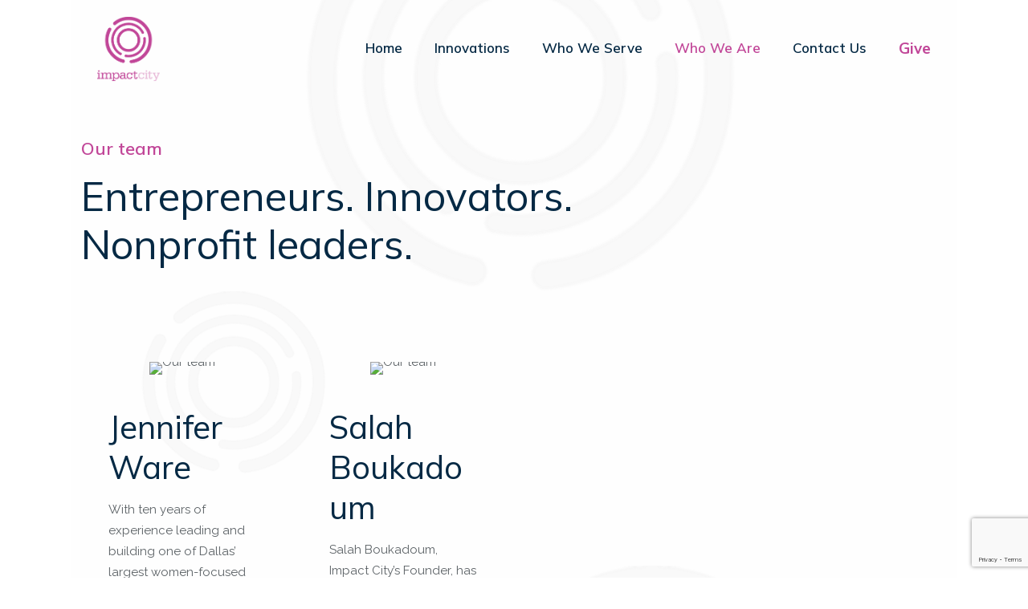

--- FILE ---
content_type: text/html; charset=utf-8
request_url: https://www.google.com/recaptcha/api2/anchor?ar=1&k=6Lfiq88ZAAAAAKiSTQOvUgSlunkAoup6rJtzKu5r&co=aHR0cHM6Ly93d3cudGhlaW1wYWN0Y2l0eS5jb206NDQz&hl=en&v=PoyoqOPhxBO7pBk68S4YbpHZ&size=invisible&anchor-ms=20000&execute-ms=30000&cb=ejd9vw24lyz
body_size: 48975
content:
<!DOCTYPE HTML><html dir="ltr" lang="en"><head><meta http-equiv="Content-Type" content="text/html; charset=UTF-8">
<meta http-equiv="X-UA-Compatible" content="IE=edge">
<title>reCAPTCHA</title>
<style type="text/css">
/* cyrillic-ext */
@font-face {
  font-family: 'Roboto';
  font-style: normal;
  font-weight: 400;
  font-stretch: 100%;
  src: url(//fonts.gstatic.com/s/roboto/v48/KFO7CnqEu92Fr1ME7kSn66aGLdTylUAMa3GUBHMdazTgWw.woff2) format('woff2');
  unicode-range: U+0460-052F, U+1C80-1C8A, U+20B4, U+2DE0-2DFF, U+A640-A69F, U+FE2E-FE2F;
}
/* cyrillic */
@font-face {
  font-family: 'Roboto';
  font-style: normal;
  font-weight: 400;
  font-stretch: 100%;
  src: url(//fonts.gstatic.com/s/roboto/v48/KFO7CnqEu92Fr1ME7kSn66aGLdTylUAMa3iUBHMdazTgWw.woff2) format('woff2');
  unicode-range: U+0301, U+0400-045F, U+0490-0491, U+04B0-04B1, U+2116;
}
/* greek-ext */
@font-face {
  font-family: 'Roboto';
  font-style: normal;
  font-weight: 400;
  font-stretch: 100%;
  src: url(//fonts.gstatic.com/s/roboto/v48/KFO7CnqEu92Fr1ME7kSn66aGLdTylUAMa3CUBHMdazTgWw.woff2) format('woff2');
  unicode-range: U+1F00-1FFF;
}
/* greek */
@font-face {
  font-family: 'Roboto';
  font-style: normal;
  font-weight: 400;
  font-stretch: 100%;
  src: url(//fonts.gstatic.com/s/roboto/v48/KFO7CnqEu92Fr1ME7kSn66aGLdTylUAMa3-UBHMdazTgWw.woff2) format('woff2');
  unicode-range: U+0370-0377, U+037A-037F, U+0384-038A, U+038C, U+038E-03A1, U+03A3-03FF;
}
/* math */
@font-face {
  font-family: 'Roboto';
  font-style: normal;
  font-weight: 400;
  font-stretch: 100%;
  src: url(//fonts.gstatic.com/s/roboto/v48/KFO7CnqEu92Fr1ME7kSn66aGLdTylUAMawCUBHMdazTgWw.woff2) format('woff2');
  unicode-range: U+0302-0303, U+0305, U+0307-0308, U+0310, U+0312, U+0315, U+031A, U+0326-0327, U+032C, U+032F-0330, U+0332-0333, U+0338, U+033A, U+0346, U+034D, U+0391-03A1, U+03A3-03A9, U+03B1-03C9, U+03D1, U+03D5-03D6, U+03F0-03F1, U+03F4-03F5, U+2016-2017, U+2034-2038, U+203C, U+2040, U+2043, U+2047, U+2050, U+2057, U+205F, U+2070-2071, U+2074-208E, U+2090-209C, U+20D0-20DC, U+20E1, U+20E5-20EF, U+2100-2112, U+2114-2115, U+2117-2121, U+2123-214F, U+2190, U+2192, U+2194-21AE, U+21B0-21E5, U+21F1-21F2, U+21F4-2211, U+2213-2214, U+2216-22FF, U+2308-230B, U+2310, U+2319, U+231C-2321, U+2336-237A, U+237C, U+2395, U+239B-23B7, U+23D0, U+23DC-23E1, U+2474-2475, U+25AF, U+25B3, U+25B7, U+25BD, U+25C1, U+25CA, U+25CC, U+25FB, U+266D-266F, U+27C0-27FF, U+2900-2AFF, U+2B0E-2B11, U+2B30-2B4C, U+2BFE, U+3030, U+FF5B, U+FF5D, U+1D400-1D7FF, U+1EE00-1EEFF;
}
/* symbols */
@font-face {
  font-family: 'Roboto';
  font-style: normal;
  font-weight: 400;
  font-stretch: 100%;
  src: url(//fonts.gstatic.com/s/roboto/v48/KFO7CnqEu92Fr1ME7kSn66aGLdTylUAMaxKUBHMdazTgWw.woff2) format('woff2');
  unicode-range: U+0001-000C, U+000E-001F, U+007F-009F, U+20DD-20E0, U+20E2-20E4, U+2150-218F, U+2190, U+2192, U+2194-2199, U+21AF, U+21E6-21F0, U+21F3, U+2218-2219, U+2299, U+22C4-22C6, U+2300-243F, U+2440-244A, U+2460-24FF, U+25A0-27BF, U+2800-28FF, U+2921-2922, U+2981, U+29BF, U+29EB, U+2B00-2BFF, U+4DC0-4DFF, U+FFF9-FFFB, U+10140-1018E, U+10190-1019C, U+101A0, U+101D0-101FD, U+102E0-102FB, U+10E60-10E7E, U+1D2C0-1D2D3, U+1D2E0-1D37F, U+1F000-1F0FF, U+1F100-1F1AD, U+1F1E6-1F1FF, U+1F30D-1F30F, U+1F315, U+1F31C, U+1F31E, U+1F320-1F32C, U+1F336, U+1F378, U+1F37D, U+1F382, U+1F393-1F39F, U+1F3A7-1F3A8, U+1F3AC-1F3AF, U+1F3C2, U+1F3C4-1F3C6, U+1F3CA-1F3CE, U+1F3D4-1F3E0, U+1F3ED, U+1F3F1-1F3F3, U+1F3F5-1F3F7, U+1F408, U+1F415, U+1F41F, U+1F426, U+1F43F, U+1F441-1F442, U+1F444, U+1F446-1F449, U+1F44C-1F44E, U+1F453, U+1F46A, U+1F47D, U+1F4A3, U+1F4B0, U+1F4B3, U+1F4B9, U+1F4BB, U+1F4BF, U+1F4C8-1F4CB, U+1F4D6, U+1F4DA, U+1F4DF, U+1F4E3-1F4E6, U+1F4EA-1F4ED, U+1F4F7, U+1F4F9-1F4FB, U+1F4FD-1F4FE, U+1F503, U+1F507-1F50B, U+1F50D, U+1F512-1F513, U+1F53E-1F54A, U+1F54F-1F5FA, U+1F610, U+1F650-1F67F, U+1F687, U+1F68D, U+1F691, U+1F694, U+1F698, U+1F6AD, U+1F6B2, U+1F6B9-1F6BA, U+1F6BC, U+1F6C6-1F6CF, U+1F6D3-1F6D7, U+1F6E0-1F6EA, U+1F6F0-1F6F3, U+1F6F7-1F6FC, U+1F700-1F7FF, U+1F800-1F80B, U+1F810-1F847, U+1F850-1F859, U+1F860-1F887, U+1F890-1F8AD, U+1F8B0-1F8BB, U+1F8C0-1F8C1, U+1F900-1F90B, U+1F93B, U+1F946, U+1F984, U+1F996, U+1F9E9, U+1FA00-1FA6F, U+1FA70-1FA7C, U+1FA80-1FA89, U+1FA8F-1FAC6, U+1FACE-1FADC, U+1FADF-1FAE9, U+1FAF0-1FAF8, U+1FB00-1FBFF;
}
/* vietnamese */
@font-face {
  font-family: 'Roboto';
  font-style: normal;
  font-weight: 400;
  font-stretch: 100%;
  src: url(//fonts.gstatic.com/s/roboto/v48/KFO7CnqEu92Fr1ME7kSn66aGLdTylUAMa3OUBHMdazTgWw.woff2) format('woff2');
  unicode-range: U+0102-0103, U+0110-0111, U+0128-0129, U+0168-0169, U+01A0-01A1, U+01AF-01B0, U+0300-0301, U+0303-0304, U+0308-0309, U+0323, U+0329, U+1EA0-1EF9, U+20AB;
}
/* latin-ext */
@font-face {
  font-family: 'Roboto';
  font-style: normal;
  font-weight: 400;
  font-stretch: 100%;
  src: url(//fonts.gstatic.com/s/roboto/v48/KFO7CnqEu92Fr1ME7kSn66aGLdTylUAMa3KUBHMdazTgWw.woff2) format('woff2');
  unicode-range: U+0100-02BA, U+02BD-02C5, U+02C7-02CC, U+02CE-02D7, U+02DD-02FF, U+0304, U+0308, U+0329, U+1D00-1DBF, U+1E00-1E9F, U+1EF2-1EFF, U+2020, U+20A0-20AB, U+20AD-20C0, U+2113, U+2C60-2C7F, U+A720-A7FF;
}
/* latin */
@font-face {
  font-family: 'Roboto';
  font-style: normal;
  font-weight: 400;
  font-stretch: 100%;
  src: url(//fonts.gstatic.com/s/roboto/v48/KFO7CnqEu92Fr1ME7kSn66aGLdTylUAMa3yUBHMdazQ.woff2) format('woff2');
  unicode-range: U+0000-00FF, U+0131, U+0152-0153, U+02BB-02BC, U+02C6, U+02DA, U+02DC, U+0304, U+0308, U+0329, U+2000-206F, U+20AC, U+2122, U+2191, U+2193, U+2212, U+2215, U+FEFF, U+FFFD;
}
/* cyrillic-ext */
@font-face {
  font-family: 'Roboto';
  font-style: normal;
  font-weight: 500;
  font-stretch: 100%;
  src: url(//fonts.gstatic.com/s/roboto/v48/KFO7CnqEu92Fr1ME7kSn66aGLdTylUAMa3GUBHMdazTgWw.woff2) format('woff2');
  unicode-range: U+0460-052F, U+1C80-1C8A, U+20B4, U+2DE0-2DFF, U+A640-A69F, U+FE2E-FE2F;
}
/* cyrillic */
@font-face {
  font-family: 'Roboto';
  font-style: normal;
  font-weight: 500;
  font-stretch: 100%;
  src: url(//fonts.gstatic.com/s/roboto/v48/KFO7CnqEu92Fr1ME7kSn66aGLdTylUAMa3iUBHMdazTgWw.woff2) format('woff2');
  unicode-range: U+0301, U+0400-045F, U+0490-0491, U+04B0-04B1, U+2116;
}
/* greek-ext */
@font-face {
  font-family: 'Roboto';
  font-style: normal;
  font-weight: 500;
  font-stretch: 100%;
  src: url(//fonts.gstatic.com/s/roboto/v48/KFO7CnqEu92Fr1ME7kSn66aGLdTylUAMa3CUBHMdazTgWw.woff2) format('woff2');
  unicode-range: U+1F00-1FFF;
}
/* greek */
@font-face {
  font-family: 'Roboto';
  font-style: normal;
  font-weight: 500;
  font-stretch: 100%;
  src: url(//fonts.gstatic.com/s/roboto/v48/KFO7CnqEu92Fr1ME7kSn66aGLdTylUAMa3-UBHMdazTgWw.woff2) format('woff2');
  unicode-range: U+0370-0377, U+037A-037F, U+0384-038A, U+038C, U+038E-03A1, U+03A3-03FF;
}
/* math */
@font-face {
  font-family: 'Roboto';
  font-style: normal;
  font-weight: 500;
  font-stretch: 100%;
  src: url(//fonts.gstatic.com/s/roboto/v48/KFO7CnqEu92Fr1ME7kSn66aGLdTylUAMawCUBHMdazTgWw.woff2) format('woff2');
  unicode-range: U+0302-0303, U+0305, U+0307-0308, U+0310, U+0312, U+0315, U+031A, U+0326-0327, U+032C, U+032F-0330, U+0332-0333, U+0338, U+033A, U+0346, U+034D, U+0391-03A1, U+03A3-03A9, U+03B1-03C9, U+03D1, U+03D5-03D6, U+03F0-03F1, U+03F4-03F5, U+2016-2017, U+2034-2038, U+203C, U+2040, U+2043, U+2047, U+2050, U+2057, U+205F, U+2070-2071, U+2074-208E, U+2090-209C, U+20D0-20DC, U+20E1, U+20E5-20EF, U+2100-2112, U+2114-2115, U+2117-2121, U+2123-214F, U+2190, U+2192, U+2194-21AE, U+21B0-21E5, U+21F1-21F2, U+21F4-2211, U+2213-2214, U+2216-22FF, U+2308-230B, U+2310, U+2319, U+231C-2321, U+2336-237A, U+237C, U+2395, U+239B-23B7, U+23D0, U+23DC-23E1, U+2474-2475, U+25AF, U+25B3, U+25B7, U+25BD, U+25C1, U+25CA, U+25CC, U+25FB, U+266D-266F, U+27C0-27FF, U+2900-2AFF, U+2B0E-2B11, U+2B30-2B4C, U+2BFE, U+3030, U+FF5B, U+FF5D, U+1D400-1D7FF, U+1EE00-1EEFF;
}
/* symbols */
@font-face {
  font-family: 'Roboto';
  font-style: normal;
  font-weight: 500;
  font-stretch: 100%;
  src: url(//fonts.gstatic.com/s/roboto/v48/KFO7CnqEu92Fr1ME7kSn66aGLdTylUAMaxKUBHMdazTgWw.woff2) format('woff2');
  unicode-range: U+0001-000C, U+000E-001F, U+007F-009F, U+20DD-20E0, U+20E2-20E4, U+2150-218F, U+2190, U+2192, U+2194-2199, U+21AF, U+21E6-21F0, U+21F3, U+2218-2219, U+2299, U+22C4-22C6, U+2300-243F, U+2440-244A, U+2460-24FF, U+25A0-27BF, U+2800-28FF, U+2921-2922, U+2981, U+29BF, U+29EB, U+2B00-2BFF, U+4DC0-4DFF, U+FFF9-FFFB, U+10140-1018E, U+10190-1019C, U+101A0, U+101D0-101FD, U+102E0-102FB, U+10E60-10E7E, U+1D2C0-1D2D3, U+1D2E0-1D37F, U+1F000-1F0FF, U+1F100-1F1AD, U+1F1E6-1F1FF, U+1F30D-1F30F, U+1F315, U+1F31C, U+1F31E, U+1F320-1F32C, U+1F336, U+1F378, U+1F37D, U+1F382, U+1F393-1F39F, U+1F3A7-1F3A8, U+1F3AC-1F3AF, U+1F3C2, U+1F3C4-1F3C6, U+1F3CA-1F3CE, U+1F3D4-1F3E0, U+1F3ED, U+1F3F1-1F3F3, U+1F3F5-1F3F7, U+1F408, U+1F415, U+1F41F, U+1F426, U+1F43F, U+1F441-1F442, U+1F444, U+1F446-1F449, U+1F44C-1F44E, U+1F453, U+1F46A, U+1F47D, U+1F4A3, U+1F4B0, U+1F4B3, U+1F4B9, U+1F4BB, U+1F4BF, U+1F4C8-1F4CB, U+1F4D6, U+1F4DA, U+1F4DF, U+1F4E3-1F4E6, U+1F4EA-1F4ED, U+1F4F7, U+1F4F9-1F4FB, U+1F4FD-1F4FE, U+1F503, U+1F507-1F50B, U+1F50D, U+1F512-1F513, U+1F53E-1F54A, U+1F54F-1F5FA, U+1F610, U+1F650-1F67F, U+1F687, U+1F68D, U+1F691, U+1F694, U+1F698, U+1F6AD, U+1F6B2, U+1F6B9-1F6BA, U+1F6BC, U+1F6C6-1F6CF, U+1F6D3-1F6D7, U+1F6E0-1F6EA, U+1F6F0-1F6F3, U+1F6F7-1F6FC, U+1F700-1F7FF, U+1F800-1F80B, U+1F810-1F847, U+1F850-1F859, U+1F860-1F887, U+1F890-1F8AD, U+1F8B0-1F8BB, U+1F8C0-1F8C1, U+1F900-1F90B, U+1F93B, U+1F946, U+1F984, U+1F996, U+1F9E9, U+1FA00-1FA6F, U+1FA70-1FA7C, U+1FA80-1FA89, U+1FA8F-1FAC6, U+1FACE-1FADC, U+1FADF-1FAE9, U+1FAF0-1FAF8, U+1FB00-1FBFF;
}
/* vietnamese */
@font-face {
  font-family: 'Roboto';
  font-style: normal;
  font-weight: 500;
  font-stretch: 100%;
  src: url(//fonts.gstatic.com/s/roboto/v48/KFO7CnqEu92Fr1ME7kSn66aGLdTylUAMa3OUBHMdazTgWw.woff2) format('woff2');
  unicode-range: U+0102-0103, U+0110-0111, U+0128-0129, U+0168-0169, U+01A0-01A1, U+01AF-01B0, U+0300-0301, U+0303-0304, U+0308-0309, U+0323, U+0329, U+1EA0-1EF9, U+20AB;
}
/* latin-ext */
@font-face {
  font-family: 'Roboto';
  font-style: normal;
  font-weight: 500;
  font-stretch: 100%;
  src: url(//fonts.gstatic.com/s/roboto/v48/KFO7CnqEu92Fr1ME7kSn66aGLdTylUAMa3KUBHMdazTgWw.woff2) format('woff2');
  unicode-range: U+0100-02BA, U+02BD-02C5, U+02C7-02CC, U+02CE-02D7, U+02DD-02FF, U+0304, U+0308, U+0329, U+1D00-1DBF, U+1E00-1E9F, U+1EF2-1EFF, U+2020, U+20A0-20AB, U+20AD-20C0, U+2113, U+2C60-2C7F, U+A720-A7FF;
}
/* latin */
@font-face {
  font-family: 'Roboto';
  font-style: normal;
  font-weight: 500;
  font-stretch: 100%;
  src: url(//fonts.gstatic.com/s/roboto/v48/KFO7CnqEu92Fr1ME7kSn66aGLdTylUAMa3yUBHMdazQ.woff2) format('woff2');
  unicode-range: U+0000-00FF, U+0131, U+0152-0153, U+02BB-02BC, U+02C6, U+02DA, U+02DC, U+0304, U+0308, U+0329, U+2000-206F, U+20AC, U+2122, U+2191, U+2193, U+2212, U+2215, U+FEFF, U+FFFD;
}
/* cyrillic-ext */
@font-face {
  font-family: 'Roboto';
  font-style: normal;
  font-weight: 900;
  font-stretch: 100%;
  src: url(//fonts.gstatic.com/s/roboto/v48/KFO7CnqEu92Fr1ME7kSn66aGLdTylUAMa3GUBHMdazTgWw.woff2) format('woff2');
  unicode-range: U+0460-052F, U+1C80-1C8A, U+20B4, U+2DE0-2DFF, U+A640-A69F, U+FE2E-FE2F;
}
/* cyrillic */
@font-face {
  font-family: 'Roboto';
  font-style: normal;
  font-weight: 900;
  font-stretch: 100%;
  src: url(//fonts.gstatic.com/s/roboto/v48/KFO7CnqEu92Fr1ME7kSn66aGLdTylUAMa3iUBHMdazTgWw.woff2) format('woff2');
  unicode-range: U+0301, U+0400-045F, U+0490-0491, U+04B0-04B1, U+2116;
}
/* greek-ext */
@font-face {
  font-family: 'Roboto';
  font-style: normal;
  font-weight: 900;
  font-stretch: 100%;
  src: url(//fonts.gstatic.com/s/roboto/v48/KFO7CnqEu92Fr1ME7kSn66aGLdTylUAMa3CUBHMdazTgWw.woff2) format('woff2');
  unicode-range: U+1F00-1FFF;
}
/* greek */
@font-face {
  font-family: 'Roboto';
  font-style: normal;
  font-weight: 900;
  font-stretch: 100%;
  src: url(//fonts.gstatic.com/s/roboto/v48/KFO7CnqEu92Fr1ME7kSn66aGLdTylUAMa3-UBHMdazTgWw.woff2) format('woff2');
  unicode-range: U+0370-0377, U+037A-037F, U+0384-038A, U+038C, U+038E-03A1, U+03A3-03FF;
}
/* math */
@font-face {
  font-family: 'Roboto';
  font-style: normal;
  font-weight: 900;
  font-stretch: 100%;
  src: url(//fonts.gstatic.com/s/roboto/v48/KFO7CnqEu92Fr1ME7kSn66aGLdTylUAMawCUBHMdazTgWw.woff2) format('woff2');
  unicode-range: U+0302-0303, U+0305, U+0307-0308, U+0310, U+0312, U+0315, U+031A, U+0326-0327, U+032C, U+032F-0330, U+0332-0333, U+0338, U+033A, U+0346, U+034D, U+0391-03A1, U+03A3-03A9, U+03B1-03C9, U+03D1, U+03D5-03D6, U+03F0-03F1, U+03F4-03F5, U+2016-2017, U+2034-2038, U+203C, U+2040, U+2043, U+2047, U+2050, U+2057, U+205F, U+2070-2071, U+2074-208E, U+2090-209C, U+20D0-20DC, U+20E1, U+20E5-20EF, U+2100-2112, U+2114-2115, U+2117-2121, U+2123-214F, U+2190, U+2192, U+2194-21AE, U+21B0-21E5, U+21F1-21F2, U+21F4-2211, U+2213-2214, U+2216-22FF, U+2308-230B, U+2310, U+2319, U+231C-2321, U+2336-237A, U+237C, U+2395, U+239B-23B7, U+23D0, U+23DC-23E1, U+2474-2475, U+25AF, U+25B3, U+25B7, U+25BD, U+25C1, U+25CA, U+25CC, U+25FB, U+266D-266F, U+27C0-27FF, U+2900-2AFF, U+2B0E-2B11, U+2B30-2B4C, U+2BFE, U+3030, U+FF5B, U+FF5D, U+1D400-1D7FF, U+1EE00-1EEFF;
}
/* symbols */
@font-face {
  font-family: 'Roboto';
  font-style: normal;
  font-weight: 900;
  font-stretch: 100%;
  src: url(//fonts.gstatic.com/s/roboto/v48/KFO7CnqEu92Fr1ME7kSn66aGLdTylUAMaxKUBHMdazTgWw.woff2) format('woff2');
  unicode-range: U+0001-000C, U+000E-001F, U+007F-009F, U+20DD-20E0, U+20E2-20E4, U+2150-218F, U+2190, U+2192, U+2194-2199, U+21AF, U+21E6-21F0, U+21F3, U+2218-2219, U+2299, U+22C4-22C6, U+2300-243F, U+2440-244A, U+2460-24FF, U+25A0-27BF, U+2800-28FF, U+2921-2922, U+2981, U+29BF, U+29EB, U+2B00-2BFF, U+4DC0-4DFF, U+FFF9-FFFB, U+10140-1018E, U+10190-1019C, U+101A0, U+101D0-101FD, U+102E0-102FB, U+10E60-10E7E, U+1D2C0-1D2D3, U+1D2E0-1D37F, U+1F000-1F0FF, U+1F100-1F1AD, U+1F1E6-1F1FF, U+1F30D-1F30F, U+1F315, U+1F31C, U+1F31E, U+1F320-1F32C, U+1F336, U+1F378, U+1F37D, U+1F382, U+1F393-1F39F, U+1F3A7-1F3A8, U+1F3AC-1F3AF, U+1F3C2, U+1F3C4-1F3C6, U+1F3CA-1F3CE, U+1F3D4-1F3E0, U+1F3ED, U+1F3F1-1F3F3, U+1F3F5-1F3F7, U+1F408, U+1F415, U+1F41F, U+1F426, U+1F43F, U+1F441-1F442, U+1F444, U+1F446-1F449, U+1F44C-1F44E, U+1F453, U+1F46A, U+1F47D, U+1F4A3, U+1F4B0, U+1F4B3, U+1F4B9, U+1F4BB, U+1F4BF, U+1F4C8-1F4CB, U+1F4D6, U+1F4DA, U+1F4DF, U+1F4E3-1F4E6, U+1F4EA-1F4ED, U+1F4F7, U+1F4F9-1F4FB, U+1F4FD-1F4FE, U+1F503, U+1F507-1F50B, U+1F50D, U+1F512-1F513, U+1F53E-1F54A, U+1F54F-1F5FA, U+1F610, U+1F650-1F67F, U+1F687, U+1F68D, U+1F691, U+1F694, U+1F698, U+1F6AD, U+1F6B2, U+1F6B9-1F6BA, U+1F6BC, U+1F6C6-1F6CF, U+1F6D3-1F6D7, U+1F6E0-1F6EA, U+1F6F0-1F6F3, U+1F6F7-1F6FC, U+1F700-1F7FF, U+1F800-1F80B, U+1F810-1F847, U+1F850-1F859, U+1F860-1F887, U+1F890-1F8AD, U+1F8B0-1F8BB, U+1F8C0-1F8C1, U+1F900-1F90B, U+1F93B, U+1F946, U+1F984, U+1F996, U+1F9E9, U+1FA00-1FA6F, U+1FA70-1FA7C, U+1FA80-1FA89, U+1FA8F-1FAC6, U+1FACE-1FADC, U+1FADF-1FAE9, U+1FAF0-1FAF8, U+1FB00-1FBFF;
}
/* vietnamese */
@font-face {
  font-family: 'Roboto';
  font-style: normal;
  font-weight: 900;
  font-stretch: 100%;
  src: url(//fonts.gstatic.com/s/roboto/v48/KFO7CnqEu92Fr1ME7kSn66aGLdTylUAMa3OUBHMdazTgWw.woff2) format('woff2');
  unicode-range: U+0102-0103, U+0110-0111, U+0128-0129, U+0168-0169, U+01A0-01A1, U+01AF-01B0, U+0300-0301, U+0303-0304, U+0308-0309, U+0323, U+0329, U+1EA0-1EF9, U+20AB;
}
/* latin-ext */
@font-face {
  font-family: 'Roboto';
  font-style: normal;
  font-weight: 900;
  font-stretch: 100%;
  src: url(//fonts.gstatic.com/s/roboto/v48/KFO7CnqEu92Fr1ME7kSn66aGLdTylUAMa3KUBHMdazTgWw.woff2) format('woff2');
  unicode-range: U+0100-02BA, U+02BD-02C5, U+02C7-02CC, U+02CE-02D7, U+02DD-02FF, U+0304, U+0308, U+0329, U+1D00-1DBF, U+1E00-1E9F, U+1EF2-1EFF, U+2020, U+20A0-20AB, U+20AD-20C0, U+2113, U+2C60-2C7F, U+A720-A7FF;
}
/* latin */
@font-face {
  font-family: 'Roboto';
  font-style: normal;
  font-weight: 900;
  font-stretch: 100%;
  src: url(//fonts.gstatic.com/s/roboto/v48/KFO7CnqEu92Fr1ME7kSn66aGLdTylUAMa3yUBHMdazQ.woff2) format('woff2');
  unicode-range: U+0000-00FF, U+0131, U+0152-0153, U+02BB-02BC, U+02C6, U+02DA, U+02DC, U+0304, U+0308, U+0329, U+2000-206F, U+20AC, U+2122, U+2191, U+2193, U+2212, U+2215, U+FEFF, U+FFFD;
}

</style>
<link rel="stylesheet" type="text/css" href="https://www.gstatic.com/recaptcha/releases/PoyoqOPhxBO7pBk68S4YbpHZ/styles__ltr.css">
<script nonce="zYZobzdBTKR45sVi70Hp2w" type="text/javascript">window['__recaptcha_api'] = 'https://www.google.com/recaptcha/api2/';</script>
<script type="text/javascript" src="https://www.gstatic.com/recaptcha/releases/PoyoqOPhxBO7pBk68S4YbpHZ/recaptcha__en.js" nonce="zYZobzdBTKR45sVi70Hp2w">
      
    </script></head>
<body><div id="rc-anchor-alert" class="rc-anchor-alert"></div>
<input type="hidden" id="recaptcha-token" value="[base64]">
<script type="text/javascript" nonce="zYZobzdBTKR45sVi70Hp2w">
      recaptcha.anchor.Main.init("[\x22ainput\x22,[\x22bgdata\x22,\x22\x22,\[base64]/[base64]/[base64]/[base64]/[base64]/UltsKytdPUU6KEU8MjA0OD9SW2wrK109RT4+NnwxOTI6KChFJjY0NTEyKT09NTUyOTYmJk0rMTxjLmxlbmd0aCYmKGMuY2hhckNvZGVBdChNKzEpJjY0NTEyKT09NTYzMjA/[base64]/[base64]/[base64]/[base64]/[base64]/[base64]/[base64]\x22,\[base64]\\u003d\x22,\x22wr82dcK5XQ/Cl0LDhsOXwr5gBsK/GEfCkgPDmsOfw43DlMKdUwfCicKRGyvCoG4HesOkwrPDrcKEw74QN3N/dEPCisKCw7g2YcO9B13Dl8K1cEzCisOnw6FocMK9A8Kid8KQPsKfwpZRwpDCtDovwrtPw4rDnwhKwoHCinoTwoPDhmdOMMO7wqh0w7PDkEjCkmcrwqTCh8OZw4rChcKMw5haBX1wdl3CoidXScK1aGzDmMKTXiloa8Onwo0BASgEacO8w77DmwbDssOgSMODeMO/[base64]/Dqm/DocOjwpUlUMKtVMKsw6t6F8KmMcO9w6/CjVPCkcO9w6UBfMOlbx0uKsOYw43Cp8Ovw5jCp0NYw4Zlwo3Cj1gQKDxww7PCgizDqFENZDIUKhlyw7jDjRZaNRJaS8KMw7gsw5nCm8OKTcOvwpVYNMKQAMKQfHlgw7HDrwHDtMK/wpbCuU3Dvl/DlAoLaDMXewADfcKuwrZjwoFGIzQfw6TCrQJrw63CiVpDwpAPKEjClUY0w63Cl8Kqw41oD3fCtnXDs8KNNsKDwrDDjFkFIMK2woPDlsK1I1E1wo3CoMOhZ8OVwo7DtzTDkF0eVsK4wrXDr8OVYMKWwpR/w4UcOk/CtsKkBRx8Ki/Ct0TDnsKBw4TCmcOtw53Co8OwZMK/woHDphTDjjTDm2InwrrDscKtf8KrEcKeI1MdwrM9wpA6eDPDqAl4w7vCijfCl0pmwobDjTjDnUZUw5zDomUOw7gRw67DrC/CiCQ/w6nCmHpjG3BtcW/DiCErNsOeTFXChMOaW8OcwpN+DcK9wrrCnsOAw6TCkBXCnngbFiIaEE0/w6jDrDtbWDDCq2hUwpTCksOiw6ZXKcO/wpnDvFYxDsKCJC3CnErCsV49wqTCmsK+PRx9w5nDhw3ChMONM8Khw6AJwrUVw5YdX8OZDcK8w5rDl8KSCiBPw5bDnMKHw54Sa8Oqw6/Cux3CiMOkw7QMw4LDg8K6wrPCtcKvw43DgMK7w7Ntw4zDv8OuVHgyfMKowqfDhMOPw4cVNhgJwrt2ZnnCoSDDg8OWw4jCo8KKRcK7QgHDoGsjwq4Pw7RQwrTCnSTDpsO0cS7DqXvDoMKgwr/[base64]/CpBHCsVxAScO7RMKWwqLChsKGwoTCocO+TmHDvsORSlvDhQd7S2Z0wpl2wqw2w7LCnsKdwp3CicK5wr03dhrDi2siw4PCjcKVVhdmw51rw7tkw57CmsOMw5PDhcOGVQJ/[base64]/CoMKMdDPCv0LDpMKYV0JcbRIZRy/CnMOkIsOFwoQJG8OmwpwbRXDDon7CtnzCuyXCuMK1WUrCoMOADsObwrw7SMKgcR/CkMOXFCVkB8K6GSszw69WY8ODdCvDn8KpwqHCmEY2U8KZd0gOwqAEwqzCksOIFcO7fMOvw5AHwrDDpMK2wrjDs3NBXMOTwrRow6LCtwQUwp7DjhrCjcOYwpgiwr/ChhHDkz48w6hSc8Oww7vCl2PCj8KBwpbCr8KDw60QCsOGwpJhFcK1W8O4Y8KiwpjDmCJMw65QS2ElJXcRdx/[base64]/CtVDDmDABwo4cGWbCkBPDjVdzIcOMw7HCu2/DssO9bV9ow55KbExVw6DDuMOAw64Pwowvw4VtwpjDsQsvfnjCnGsKS8KrNcKWwpPDhzfCshrCqwAheMKVwo9cIAbCucKEwrfCli7CusOww4fDu1ZbOArDoBvDksKvwrVcw5/Cj1pLworDiGALw6PClGsePcK+RcKNHcK0wrl9w4zDk8OnGXnDjzrDsz7CvVPDm3rDtl7CtTHCisKjMMKMGMKqQ8KLYFrDiHRHwo/[base64]/[base64]/AS3DrgfCr8O8w5bCl8KjwphKXUtMwpbDkyTCnMKDSmthwqHCo8K0w7wHNlQQw7nDnFvCg8OMwogsQsOoc8KBwrjCsm/DssOGwqVdwpY5JMOUw606dsK/w5HCn8K6wqXCtGnDh8K+wpxJwotowq52ZsOpwop6wq/CvgxlCBvDjcO2w6AOWzwnw6PDqDTCisKBwoV3wqPDp2XChzJ6YBbDgm3Doj8wKkrCjyTCnMKQw5vCoMK1w4ZXTsK7B8K8w67DiwfDjGXCrhfCnR/[base64]/A8OKwohxS8Ksd8OUw75Pw7vDkRXDtcOnw5nCj3DDhcOeMFjCvMKSPsKkS8Kmw7zCnDQtKsOuwrnDosKACsOJw7sKw4TCtSAiw5sBUsKywpHCosOTQsOYdG/CtWMffxY1fBnCtkfCj8KjS3wlwpXDrHx/woTDp8Kpw5/CmsO7EVXCgyvDri3DnGxVZsKDJQ0Dwr/Ck8OHUsOUFWVTcMKtw6Exw73DhMOGRsKtd0/DignCisK8DMOcAcK2w7MWw7/CtDIWSsKLw7c6wodwwpNMw6xNwrA7wqTDoMKNd3LDlxdceivCknfCuB4ofRgBw4kDw6bDlcOGwpA/SMOiOnhWBsOkLsKTb8KmwppCwpcJR8OTXkBvwoTCtcO6wpHDoz5HWn7DiiF5PsKMXmrCn2rDuH7CocKXfMOHw4jCocOjYMOleWrCiMOTwrZZw4sSasOVwpzDvn/CmcKYbEt5wokcwr/[base64]/CiycEBcKhNWTCj8KReWvCjMKDasOmw69IXx3CqiUvKyjDuH01w5VxwpfDumMMw4lGK8KxUA8EHsOTw5Iqwp9USD9tG8OXw789XcKvVsKWdcOQSATCucO/w4Enw6rDtsOxw6nDsMKabArDn8K7CsO9McKNLUTDgQXDkMOBw5jDt8OXw5l4w6TDmMOjw6PCmsODb2FkOcK1woQOw6nCoGdmVkzDr1MlYcOMw6TCr8O0w7w5B8KeFcO6RMKDw6bChigUM8O6w6nCrUHDu8OjHT8Wwo/DhDgKMcOIUk7Cr8K9w68nwqJ3wpzDmwNNwrPDjMOXw6PCp01uwrrDpsOkLnVswofChsKUcMKGwqxrYkJXw6YzwrLDs1cDwq/CqgdZZhLDiinCiwvDpMKTQsOcwrc2MwTCrh/Cti/[base64]/w5VIw7gNOGAXYXnChwIfwqRIwqFWw5bCo8O3w6rDgyrChcO6NGbDmRHDh8K/w5l/w5IWHGDCnsK2Ryddbh9oDDnCmEZyw6XCksO7IcOWCsK8XT9ywpkpwo3CusOZw6hnTcKSw49iU8O7w70iw5cAGDkUw5DCrsOIw67Co8KOLsKsw58Two7CucOVwolgw58dwqjDqHgrQSDDn8KEZ8Ktw69TaMOwCcOocC/[base64]/Co04mN0VQOMKKw4zCgy7DlcKdB1Qkwr86w4bCtWFdO8KlH1/DonQhwrTCtlNHHMOtw73Ch31VXjTDqMOBbGZUZEPDrjljwplzwo8WVlYbwrwJGcKfQMKfIHcFNAEIw4TDsMKHFG7DmABZQibCoSF6d8KjDMK5w4lqXnhrw48Aw4nCmD/Cq8KiwqF7a0XDs8KCV1LCtQMlw7h5GCJ0KnRHw6rDp8KCw6DCiMK6w5nDh33CuFJRX8OUwppvbcK3AVrCs0t3wofDssKzwqfDnMOUw6rDvXHCpQnDqcKbw4Y5wq7DgsOuDGRQXsKhw4DDk3rDpjnCiBXCjMK2Pk5xG0MGHG5Aw5olw4hJwoHCo8KWwos5w6bDlB/Dl33DiyVqCsK6CRYPBcKWC8Opwo3Du8OETm1Yw5/[base64]/woMQwozCsRrCt8KoA8ONw4/[base64]/DiQTDvcKAwpPDhg7CuMOtwp1Yw57DlkjCtzYzw7AOQsKDXsOGd0nDrcO9w6UCA8OWYSkRMcKQwphQwojCpHzCqcK/w4MKKw1/w5s4FnVmwrIITMO4eDDCncK9eDHCvMKYMsOsNR/CtVzCssOjw7zDkMOJBSYow6tbwqo2OAB+ZsOIEMKHw7DCg8OYLzbDlMOjwoJewpk7wpYGwoXCjcKAPcKKw4TDhDLDo2HCrsOtLcO/[base64]/CiMKqHyoieMOVw6rDllASQMKNwrvCv3vDkMOGw5ZZWCJaw7nDvWDCrsOrw5A+wozDp8KewozDj2BySXDCkMK3C8KfwoTCgsK9wqtnw6rCk8OtKl7Dp8K+JUTCmcKKKiHChCvCuMO1fRzCmj/Dj8Kuw4JoBsOsTMKlFcK3JTjCp8ORb8OOAsOuW8KXw7fDksKvejRuw6LDlcOiVFDCjsOpRsKUGcORw6tBw55+WcK0w6HDk8KySMOrFQPCnmfCiMK2w6gTwoFHw49qw4HCr1bDlFPCgx/[base64]/[base64]/CkMOGdcOfA8ObwrkpHcOcwop+PcKCwqwzFS9XMHomTWd+asOlPUvCl3/Csk8+w4dbwrnCrMOKCVARw75KTcKdwo/[base64]/Di0lqVB58w6jDnGDCpDxCOW8wD8OOUsKPK1bDh8OGGkNPYjPDvFHDj8O/w4ILwo/Dj8KVwpUYw6cZwrTCix7DksOGTkbCrnvCtE8+w4XDksKSw4tlWMOnw6DCu1Eww5PCtsKUw5sjwo3CsUNJLcOPAwzDkcKNHMO/wqI2woAdBmLCpcKqACbCs2djwoYLZsK2wonDvD3CjcKDwoZ2w6zDrl4SwpQ6w63Dmy3Dm3rDgcKkw77CgQ/DhcK1wo3Dq8Oiw50Aw4XDq1ATd2oVwoJiVcKIWsKVCsO/wqBDWBDCtV7DilDDkcKPJxzDm8K2wp3DtDs6w7/CosOsISrChidXQsKROQPDuxUOHXYEDsObJRgiH03ClFLDrw3CosKWw6HDucKlfcOcJijCssK1bhVOQ8KHwosrJhDCqnJsJsOhw5vChMOUP8O2wp/[base64]/DnmkNWSvDvMKAw4zDrAR1w77ChcOKLkcYw6rDrx12w6/[base64]/wpJAw7/[base64]/DuCvCt0jCmsO3wrDDucKfY8OGwo9FB1AGfU/ChlXCump4w57DpcONQyYTOsOjwqHCsGjCiShxwpLDpXJcdsOZLQ/CjSHCssKaKsOVfjDCnsOnd8OEYsK+w6TCs30vPVrCrj8VwrMiwpzDh8KLHcKfH8KebMOyw6LDq8KCwox0wrNWw5PDvG7DjhM1eBRAw5wVw7HCrT9BVGwcXgxewosQKklbKMKEwpXCpQ/DjR8HJ8K6wpl4w7IiwpzDjsOgwrkpLGDDisK0ClbCiEoSwoZIwqjCksKnZ8Kpw5l2wr/CjEdMHsOkw4XDpWHDvyfDoMKZw6VKwrZ1DnVpwovDksKQw7DCgCdyw7fDhcKbwqJFQxpGwrHDuyjDpwhBw57DvgPDpw9Zw7rDowLChm8Sw47CujDDgsOqH8ODXcK0wovDlAbCnMO/GcOQWXhlw6nDgUTCksOzwpbCnMKgS8O1wqPDmWJ8TsKVw6jDqsKhbMKKw6PCrcONQsOTwp1/wqFcRhpERsO3RsOswrkqw5hnwrtCTTZHBGrDrCbDl8KTwpIZwrAFw5nDqF9fMWvCrlwuOcOtF15sbMKpIMOUwrTCmsOwwqfDhFMtTsOlwo3DrcONaAjCqQgfwoHDoMOQOMKIO2wYw5zDvycKVDccw7Euwp8YbsObDcKhOTrDisKEbX/[base64]/w4pUwoDCksOnF1tbd8Ksag7CmmnDscKMZ3ZRD3bCuMKrIDxIciIqw6IVw7jDixnDsMOBCsOQSEvCoMOXbnTClsKKP0c1w4vCpQHDl8ODw73Cn8KfwpALwqnDkcOZd1zDl1LCjD8wwqcrw4PCvDt1wpDDmTXDhEJNwpPDk3s8bsOwwo3DjH/DomFnwoIlw4XDq8KPw5lACktyL8KuEcKnL8O3wpBZw6LCm8K2w6EUAi02PcKzWScnOFoywr7DmRzCrD5XQxY2w4DCpzJDw7fDiigdwrnDmgvDpMKFDMK9AA4ewp7Cj8KbwpDDq8Ojw4TDgsOTwpvDgsKvw4LDl27DpmgKw4BAwr/[base64]/DlgIswrvDtcKeLMO9wqYzw5rDml/DlcKIw7zCv8K9ATnDkmLDvMO5w6N+wo7DgcK8wr5iw7QaKXXDgWnCk2XCv8O6fsKFwqUzPzTDm8Oewql1cUjDvcOOw4vCgyLCmcOLwoXDoMOzKzxGTMK/[base64]/Ct15iFG/CvcKmw4nDrcOlw6zCgMK/[base64]/VsKWIcO9wqsqakpbwpsSw6s4fAQ/[base64]/woUpwoDCjMKYHMKLGQw3fWLChMKzYMOTV8OuQV8+HU/Di8K6ecOvw5TDoCDDtn95W3PDrBo9ZXx0w6HDqj7DrTnDj1zCosOMwrDDksOMNsO0IcOwwq5hRTVuW8KZw4/[base64]/CrUnDosOOw4NlbBZwwpFww6XCgG9Nw4HCi3MjRBfDo8KtFzx9w7hVwo84w4jCmj1+wq/CjMKsJQpEKw5dw7MZwpnDpC4tYsOeaQ0pw4jChsOOY8O1O0LCiMOVCsK0wpHDtMOiMjtcXncKw4DCvTE0wpbCoMOfwr/[base64]/woRkZmHDrSEXEsKTNcOFDsKPwrtGwolRwpHDkTsqXk/CrAUJw4YuLxx0bcKHwrfCvHRKQlLDuljCosO4FcOQw5LDoMKqQhIjNDF0dEjDum/CqgbDjSE9woxSw5BXwqFEfQcpBMKMXx52w4hgF2rCpcKCFyzCisO7UMKpRMOgwpXCn8Kew7Ahw69rwpYxacOOb8K/[base64]/CuE/CjyfDr08NYMOqDj0PH1nDlRhUaUAFwrTCvsOJDXZxVWPCrMOawolzDixachjCtMOnwq/Dg8KFw6PDsy/DksOOw6PClXp0wqTDosOlwr3CisK2T1vDqMK/woQ/w4sXw4fChsORw5Aow5liEi9+OMOXLDHDgCzCpsOTc8OnaMKSw4jDt8K/NMOVw5gfWcOWHh/CizkxwpEiQsOqAcKhaRVEw780MMOzIkTDhsOWWzbDjMO8PMO/ZjHCmn18Mh/CsyLCkGR6JsOWf0RTwoDCjBPCv8O7wrYNw7xtw5PDucOUw4F/S2vDpsKTwrXDjGzDgsKyfMKAw77DiEXCkUDDnsOtw5DDkTtPGMKGeCTCuEXDo8O2w5TCtgsHeUbCqFnDscOBJsK6w7jCuALCjW/ClCg3w4vCk8KQf23DgRdgbQ/DqMOBV8OvKnjDoDPDtsKtXMKwNMOxw77DkGMKw6LDpsOqEQQcw7zDignCvEVvwrRFwo7DmmtsF1rCuw7CsCkYCkzDuyHDjWXCtgbDvCkCFwsBCRnDjyspTH8ewqUVc8OfSgo0RUHCrlpdwp59ZcOSTcO7UXB8SMOAwr7CpD0zZsOGD8ONMMOXw7Q/w6Rbw6nCoUk/woUhwq/DjC/DpsOuDGfCty1Cw5nDmsOxw6RBw6hVw49qKMKIwr5pw4jDh0vDu1M/[base64]/DnRbDu1Vww4PDvcOywpTDtAtRw6orcsOoKMOUw7DCiMKsf8KrScOVwq/DgcK7DcOOMMOMIcK3wrbDm8OJw609w5DDmz1tw4hYwpIiw6E7w43DiBHDqjvDjMOOwqrCp28Pw7DDtcO9O15cwovDvHzCuBHDmiHDkENJwoEqw54Fw68BHTt0NWR4ZMOeG8OCw5cMw4/DsFlDdmY5w7vCr8KjFsOjYhICwqrDr8OAw5bDkMOZw5gsw6LDgsKwP8Kiw5fDtcOQVjB5w4LChnLDgxjCjk7CvhvCgk3ChDYrbnk8wqxbwoPCq2Z0wqXCq8Ocw57DtMOnwrEyw60iBsOow4F/F2Zyw750ZMKwwqxMwohDAkQbw5lbcArCuMK6BCZRwpDDgyzDssKawpDCpcK2wpDCm8KjG8OZUMKrwqthAhdLagzCn8KLRMOJacO0NMKqwrHChSnClCjDrBRyKEl+PMOrXAzCrTrCm0vDmcOTdsO/EMOcw68Zb33Dr8OYw7/DpMKADcKqwrhVw6rDuEbCpRthOGp1wrXDosOHwq/Cn8KGwq8awodvCMOJLlfCp8KEw7s3wqbCiUnChFwMw6jDnXsbXcK9w7HCtF5NwoVPH8Kjw5dnLSx0YyRBZ8KJUlAtSsORwq8PaFdfw4JJwobDscO5XMOOw6rDtx/Dn8KYEsO8wrQVd8KVw7ZEwpUqZMOGZ8KFY1fDvU3DuVXCicKNW8OSwr5DX8KIw7VaY8OfKsKXYTnDkMOOK27CmgnDgcKsRCTCth5rwqcuw5LCgMOOFSPDpMOGw6t/w7bCg1XDgD/DhcKOJQp5fcKRa8KWwo/Dn8KPUMOEbSlNXQZPwrXDq3DDnsO8wrfCncKmdcKIBgvCmT9zwqXCscOJwoXCncKdGxvDgWpzwr7DtMKSw7tUIwzCkg0PwqhewrHDtQBPP8OAZjnCpcKMw4JTcwl8ScKywootw7/Cq8OMwp8Twp7DnwwXw4hgEMOfR8Ovwolsw4vDmcKewqjCvm9OBQvDu0prCMKRw77DnWl+C8OmM8OvwqvDnlwFaQHDl8OmCRrCiWN7BcONwpbDncOBfhLDgUHDhsO/a8OZDD3Dp8OvCMKawrrDtAcVwpLDp8OMOcKFbcKNw73CtXVwH0HDlALCp052w6sfw7LCh8KqAsOTYsKfwoRvFW5qwpzCm8Knw7bCjcOuwq87bkBpH8OXC8OHwqZeYVQnwo1dw5bDtMO/w7oDwrXDqQ9RwrLConQUw5XDicO4B2HDtMOVwp9Jw5/DnjLCiWPCjcKbw49BwojCjEXDi8OXw5cRDMOmflrDocK/w5VuIMKaH8KGwo5bw64/VcKewohnw7oxLRfDqhRIwrxrVRDCqzJrEijCgSrCnmRNwq1Yw5TCjRxFBcOxBcOgRAHCpMOYw7fCmmYvw5PDncKuNMKpLcKgU3MvwoHDtMKIGMKgw4wFwqU6wrTDqiHChBclJn0tTMOmw5M/LcOfw5TCpMKFwrg2YXRSw6bCpVjCuMKeXwZ9H0nDpzLDtxN6eAlLwqDCpU1PI8ORSsOheTnCjcKLwqnCvC3CqcKZP1TDusO/wqt0w6NNeQVzCwvDjMOQSMOXe0MOTMOtwroUwonDkn3CnFExw4/[base64]/CmcKUCGdsw4U9wonDhcO3c8Obwp18wrPDncKGwpgIe1/Dj8KSPcOdScOSNToAw6N5Ky4ewrTDm8O4wpVrZMO7CcO2KsK4w6HCp3nCjnhTw7fDt8OUw7/DiDrCjE8Jw5EkaDvCsBVYbcOvw7N6w4fDt8KRSAgxG8OGA8Kxwo/[base64]/CosK4L17Do8O/Rjp7AcKyw47CnjZ7w5LDhsKiw4DCugwwRcOqPCBGSF4lw7hrRWBxYsKww7loNVpgcnHCgcO+wq/[base64]/DjBPDpcO/wpJcSMKHw4EOPCp3wqU5KMO+FcOvw6kTeMKxMjZQw4vCoMKCwrJEw6fDqcKPK2DClm/CsW4zJcK5w6c3w7TCjHknDEIfM3gAwoMdOmFWOsK7G3IACCTCucOuJ8KIw4LCj8OEwo7DiV46KcKpw4HDug9pYMOMw5ECSkfDigFSXGkMw6bDvsOFwoHDvnTDlyYeEcKUfA8cwqDDhwd8wqjDqUPDsnlhw43CqDEdXCHDv301wpDDgiDDjMK/[base64]/DrsOiw53DkUFaGsONwoclwr/CqTMrw77DncK5w6LDhsKhw6wYw6XCpsKZwqRwRERRMhFjZDLCjmZrAjRcIyUOwr8rw5tFdcKWw4skEgXDkcO+N8K/wq89w6MBw7TCrcKrO3VMKEzDnUQEwqXDtgICwoLChsO6ZsKLBzjDncOVf2/[base64]/VUPDlMOnw5/CpRDDoBfDpVZHeyzDl8OXwq8GGMKZw51WLMOvYcOCw6sib2PCgSTCrUDDlEHCi8OYAVfDlwopw7nDnzrCp8KIInFNworCt8OJw6ABw41JCnhXWAI1AMKtw7tmw5Eyw6vCuQ1cw6kLw59iwoZXwq/CgMKxAcOnM3JaKMK4woR3GsOEw7HDlcKkw5NSDMOiw5F2In5EVcOGSGTCqcKvwoxNw5x8w7rDn8O2HMKmRl/[base64]/[base64]/woPCiQvDg8OhwoRswpLDrhPDkivCjEd3JsOzIEHCmDjDkj/Ck8OFw6Uqw5LCvsOGLgDCsDpew6V/cMKGHm7DoW49b2vCiMKZc2h2wp9Ew60mwqcvwoNAUMKIKcKfwp03wpR5EsO0KMKGwpUNw6HDkWxzwroIwo3DucKyw4TCujJLwpPCocOBecKPwrnClsO7w6ocbBY2HsO7YMO4bCMWwpcUL8OMwrLCtT8pBg/Cs8O4wrV3EsKwZlDDt8K4Txp8wr0ow53DqBLDlVxwI0nCq8KKKcOZwqs8Lld4H0R9RMK2wrllfMO5a8KHARJaw7DCkcKrw7QcFkbCgB/Ch8KNFjhzYsOsDCPCrVDCn0BobRE5wq3CqcKKwrHCt2TDucONwqoSIMKzw43CkFvChsKzZMKEw6k0M8KxwpbCoHrDlh3CnsKywp/CjTnCssK2ZcOIw4bCkSsUFMKuwodDYcOdUhs2X8K6w5YuwqBIw4HDn30KwrTDt1piOFcLLcO2AAZaMH/Dp0B8bxIWFC0SeBHCgjfDrSHCgTDCqMKcagDDrg3DonZnw6XDhBgAwrcqw5/DqFvDhn1CBWfCiG4qworDpGnDo8O6KGbCvFQbwq44LhrChcKWw71Dw6jDvC0rQCtPwoAve8OPHznCksORw6crWMKcAcKfw7suwrMSwoVLw6bCmMKvexXCgk/Cm8OOfsOBw6E8w47CsMKDw7XCmCbCvV3CgB9rLsO4wpYBwo45w6F3UsOlYcOMwr/DjsONXD3Dk3HDi8O6w4TCpEbDssKYwqhzw7ZswqEMw5gSScO8AErDk8ORP0lvAcKTw5N1ZnY/w4cfwozDrl5De8OKwr8kw5t6BsOBXcKQwqXDncKjO3zCuDrDgmjDm8O9csKcwpEANQjChzLCmcO4wp7Cg8KOw6DCj1DCr8O1woLDi8OFwrvCtcOnQMOXf1MjEz7CpcO4w4LDgwFUASEBRcO4ejIDwp3DoWPDosOswo7DpcONw5/Cu0DClC9UwqHCrz3DikIGw4vCvsKfPcK9w5rDlcKsw6sDwpd+w7PDjl4Gw690w49LWcKrw6fDsMK8OMKrwovCsDHCscKFwrvDmMKpJHTCs8Kew7cGw5Mbw5QFw7BAw6fDjX/[base64]/CiSPCnMKxdiTCosKxwprClsKMJsOxw6XDjMOvw6jCnGvCimYGwoLCv8OMwqcTw742w6jCm8K/w7omfcO+L8OqbcOuw5DCo18BRWYvw6fCvjkIwr/Cr8OFwoJHaMOZwoR4w6fCn8KbwoNnwqExbyJeDcKHw7Ufw7trXk/DlMKJOxI5w7QVVRLClcOYw5lMf8KawpDDh0w/wrVCw7LCix3DnlA7w4TDohwrXVlhGyx1X8KXwp4XwoIqbcOzwq0swrJwfBzCrMK9w5pEwoB1PMOvw43Dshcjwp/DplfDri0IOkdxw45fRsKEDsK6woZfw6l1dMK0w5DCqUvCuB/[base64]/ChgYLw4bDpMKgw6Q+wosRIEFQCCLCul3DucKnwrshWGRVw6jDpBPDnGdBbFYOcsO3wpVBDBAqI8OAw6zDssOSVMK9w5xLHUslPsOyw6YOG8K/w6vDq8O/BsO1cDF/wrfClHLDiMO+fCnCrcOBUGQvw7nDjiXDokTDq1wWwpxdwqEHw6tjwpfChQPDrT3DihBHw7Q/w6Evw77DgcKTwrXCnsOwBE7DgsOzRwUhw4V/wqNIw5V9w6oNPFNaw4zDjMOMw4PCvsKfwoZ7WUluwpUDfUjDoMOnwq/Cr8Ocwo8Ew5RJPFdKLTp9fUUKw6tmwqzCqsOHwqLCpw7DkcKWw6PDonpiw5gyw4lww5XDtyXDgsKMw6vCmsOsw67CkTokQcKGU8KDwpt9J8Kkw7/[base64]/DgU1tRxZywqnDi8OnwpVKw4XDum7CiVXDgnFHw7PDqWHDnEfCjkM8wpYNJV8DwrfDlB7DvsOdwoPCtAbDsMOmNsOiJMOrw4Utf0E9w7Z3wrc9TRTDqXfCllrDjzDCsQzCr8K0N8Ofw6MowpTCjUfDi8KhwpZbwqTDiMOpJFFgH8OBF8KgwpcQwqANwoZmNE/[base64]/DkcOwGwZ7wp/Du8Knwp/[base64]/Cv0vDsMOfw7l9wq4XC8OOwoPDncKPwph+w6tVwp0SwqBQw7tEGMOwHsKAMMORUMK/w68UFsOEesOPwqbDkQDCucO7LkjCjsOAw5dhwoVKeW95VjXDpDtLwqfCq8OWU2UDwrHCmgXDlCo8SMKrYBt9bTsaF8Owekh8B8OaK8O9e0LDgcOIYn/DlMOuwpd8f0XCkcKJwprDvWfDhE3Du1pQw5TDpsKAdsOZHcKIfkLCrsO/McOWwq/Cvk7CoxdmwpjCt8Kqw6nCsEHDpSfDocOwFcKgG2wCHcONw4rCm8K0woUtw6DDh8OaZMKDw552wp9cVyvDiMK3w7ggTgtLwq9HZgjChX3Crx/Dh0pMw6IDDcKNwqfCoklDwoNqH0bDgxzCn8K/[base64]/w7zChHlZdMKLw7XDgsOKX8KYw4lBI2ERMsO8wpHDgUnDvBrCi8K1f2dxwowrwrRRb8KKbjjCqsO6w5DCm3bCoXpYwpTCjGnDsnnCujUfw6zDqcOuwqlbw5IxY8OVFGTDrMOdO8ONwrfCtBwewofCvcKZSwZBeMOnZDsLdMOTOGPDu8KiwoDDgmtlHS8qw5/Cq8OWw5N2wpPDhFfCri8/w7HCrhETwrUoVR8VRhjClsKbwozDssKDw5YpQRzCqSsNw4tVUMKYMMK0wpPCkwwqfCLCpXPDtXU0w7w9w7nDlCZ4aFYBNMKJw59zw4Blwo8Rw7vDuTjCggvChsKNwqLDtwkRNsKQwpLDmQQjc8OGw4/Dl8KWwrHDjlrCu0FwWMOrT8KDDcKTw7/[base64]/wpcsc3vDgkZgwpptw7/[base64]/CkB3DlmTDiQlGwph6w5JFwrJ2L8Kkw5XDlMOpK8OvwrzCmADCksKvNMOnwovCpsOVw7DCmMKDwqB6wpQsw4NXZjfCkCLDmnUXe8OXUcKKQ8Kew6LDvCZBw7UTQhfCixYjw6ofEibCn8KJwrjDi8K1wr7DuCliw4nCvsKSBsOvw7d4w4krc8KXw4hwHsOtwqXCvH/CpcKVw4zCr1E6OMOMwr9OP2jDo8KdFx7Dn8OTBVBucTzDq1XCmWJRw5BcX8KWSsOfw5HCrcKJHGPDtsOpwqrDhcKaw7dww7ofTsOIwpLCvMK/w5jDlmzCk8OaPB5bXm/CmMOBwpsmQxQPwqHDpmNLRsKiw4dJR8KMbH/CpTvChVXCh0QNCTXDgsO7wpJOG8OaIy3CrcKaIGgUwrLDncKHwqPDqHrDhVJ4w5EqecKTGsOUCRcpwo/[base64]/DgcO/ZcKcwop7bDQ3URlCQ8OFc1bDr8OQd8Odw67DusK7U8KGwqV9wpDChMOaw5IUw6t2GMOtBTxYw6hDW8K3w5VNwocywoDDgMKGwo/DjADChcO9bsKWKilgdF14W8OBXMK+w7lXw5PDg8KDwr7Cv8K5w7PCm2xRAh8yBgVbYQ9JwoHCkMODJcOGVxjCl07DlMKdwp/[base64]/e8KWwoHCpW0vwqjDpGHDqcOiGU7DkA59fURrw53DsQ/[base64]/CqcKES8OfwqkiXBrCkw/DiE10wq3Cpj1XwrjDjsOLB8O8e8OhNh7CiUjCl8OkGMOzwqxyw5jCi8KIwo7DpzMbAMKILHnCh1LCv0bCm2bDjn8jwrUzAcKpw7TDocKQwqRuTBLCpE9gDF/Dl8OORcKFPB8aw4kWc8OAc8OrwrbCqMO5BC/Do8Kvwq/DnzlhwpnCj8OKEsOOcsO+ECLCiMOYccORU1IZw508wp7CucOfPcOhFsONwo/CoQ7CmXscw77DgDrDmCZ6wrjCjSIpw5RxcGIlw7gtw7l5D0HDlznCuMKgw4rCmG3Cs8KCE8ORGAhNMcKOe8OwwrLDqUTCqcO5FMKPCwXCs8K6wrPDrsKYKjXCt8OkdMKxwr5DwqTDncKdwoTCvcOsTDbCpHPCicKtwqIhw4LDrcK0MikjNl9ww6/CrR1IBxTCpmo0wpPDjcKUwqgSUMODwpwFwoxSw4BEVC3CisKww6p6bcKNwoovQsKXwoVhwozCqiRNE8K/[base64]/CoShEw4YAw5tid8KswqpWbDrCmMKgYk0Sw5/DtsKew4jDt8OewrDDknfCggrConfDj2TDgMKeXW/DqFMVAMO1w7xMw7TCi2vDucOqfF7DlFrDq8OUYsOqIMOBwqTDiHgKwr1lw4wWPsKCwqx5wojCpHXDjMK9P0bCljl1YcOIDCfCnjQVRWZLb8OuwqnDv8ORwoBNIHvDgcKxCSwQw5M7Hl/DqVzCoMK9Z8OiZ8OBQ8Kmw7fCuwDDs0LDosKFw7lbwotYEMOjw7vCij/DuhXDiV3DmBLDkiLClBnDqSt3TWrDvCcLcxp2GcKUSTjDsMOGwqDDrcK8wpsQw5svw6jDlE/CmlNyacKJIQY8aRrCvsO+CT7DlMOWwrPDhyNYJ37CqcK3wqJsdsKLwoQcwogvJMOcVBYiNsO1w7RvciRswqs6UMOmwqs2wq98EcOURjvDksOKw7U1wpDCtcOkNsOvwplEaMOTeQLCoSPCgmTChQUuwpNbTStpOR3DkDMoM8OQwo1Bw5TCs8KCwrvCn3QmLcOMQMK/WH9fUcOuw4QwwprCqDMOwpUwwo52wqjCtjVsChleDMKLwqTDlTrCjcK1wonCpnTCmCDDoXtEw6vDrRtbwrPCkgYHcMKsQGUGDcKYV8KkFSTDlcK3HsOOwo/CicKEET8QwrMSSkosw7BUw4zCscOgw6XCljDCscK8w4VWbcOsEFzCoMOOLWB/wpDDgEPCgsOvfMOfZFAvITXDicKaw5vDkVTDpBTDrcOFw6sqDsOzwpTCghfCq3Q+w7tlLMKMw5nCtsO3w5PChsK8O1DDvMOBGyfCrRdEL8K+w40pCGBnIDQdw61Pw6AwRnB9wpLDhMO4TlbCviQCZ8OQb2TDjMKEVMO9wqoUNnXCpsKZVF7CmcO6BRR/IcKbDcKGJcOrw5PCtsOCwo4sRsOhKcOxw6sBGFzDk8KMUV3DqxpGw7wew41ZMFDCj18swpdSNz/Cq3vDnsOIwpUWwrshJcKsGcKRfMOscsO/w7rDq8OlwofCsGIAwoc6A3VdfAwxFsKWfcKnLsKyWcOSeCEOwqIHwoTCq8KcQ8O4fcOTwq1yHsORwrMOw4XClMOfwpZ/w48owoXDhDAuXz3DocOuW8KpwpPDs8KdF8OlYcODKh/CsMK+w7TClDJHwoDDr8KoCMOHw5UrP8O1w5fCnyVaOno+wq8gE3/Dm09RwqLCgMK4wr0wwo3DkMOCwrHCncKBVkzDm3DCvwXDp8O5w6NsVsOHQ8K9wog6DQ7DnzTCkGwUw6Z5ABfDhsKiw4bCqk0dPAcewo9Jwq8lwqJsIWjDpULDmgRLwqBnwr4Sw5Zxw4/[base64]/BTDDj8Ozwp84wqdJJ8KWw7fDicKdwqjDk8KbwqrCv8KafcOEwqvCmH7Ch8KRwo5UTcO3Fg5Ww6bDkMKuwojCnCLCnXtQw7fCp0ghw6cZwrjCv8OLJj/[base64]/[base64]/[base64]/DmQbCui3ChcK/wrnDmcOVwozChX/CpMKxw5fDrMOiacORBG4efRFxFgTDm3kPw47CiUfCi8OXVx4LRcKtUQXDgRzCm0XCtsODKsKlTR/DisKfeD/CnMO/[base64]/DgnQ2AnAMwpp2X8OQwp0uwrvCoGzDtwzDvltMVD7Cm8O1w7XDusOjeinDmlrCt0bDvCLCscOqQsK+KMOiwpccA8Kowpd1bMK9wrMoYMOpw4wyRnd7QlnCmcO/[base64]/CoMOVIcORw7/DvcK2wpVQw57DgRE2JEHCgjQ+SV0EOFVCw5UbA8Kmw4tgAV/Cqy3DvcKewot5wqYxIcKjaRLDnQUrLcOtJSMFw4/CqcKUNMKkf2QHw702PizCkcOzZF/DvCRUw6/Cg8Knw7F9w5XCmMK9S8OzZlvCunPCisOawqjDrnRAw5/DnsOXwrfCkT15wooJw5srBcOjY8KqwqbCo1oPw5luwq7DiQF2wqPDvcKEBCjDi8OnfMOkJzhJOGvCiHZ9w6fCr8K/[base64]/Co8O8cChcw7FhYC43w5YRZcK1w799w51rwrIrTMKJK8K1wptYUSNCGXnCszR9LW/DrsKBDcK5YsO4CMKdHVcVw51DbSXDn0LCkMOiwq3Dg8ORwrpQMHPDlMOiJWzDi1V2YHYMC8KIHcKWIsKIw5XCoWTDrsOXw4TDjF8cEDxtw6bDssKJM8O3Z8Ojw7c6wofDk8KMecK1wp8GworDgCQXHDsiwp/Dqkl3NMO3w6JSwpnDrMO9ZhFbIcKyG3LCuGLDnMOKE8KLEAXCusO2wpjDtUTCgMKVZkQ/w6VbHh/[base64]/Cm8KNwprDv2x9wqxjw409ZhbCpcOsw5PDgsK/wolBEMKowpXDmmnDl8KlFzwvwqbDuWApRcOvw7Q5w7g6W8KnbwlGbU1nwpxBwpbCpQopw63Ck8K5IHLDgcOkw73DhcOZwp7Ck8KewqdVwqV+w5fDpitfwonClHRMwqHDn8Kgwq0+w5/CsQV+wofDikvDh8K5woomwpUfY8KlXjZsw4DCmAjCoFPCrH3CoGPDuMKKKkMFwpk6wp/DmgDCiMO8wo8Ewp1rJMOqwqrDksKawq/CiRcCwr7Dh8OVOREdwqHCkChRakksw67CqE1RMkjCig7DiDk\\u003d\x22],null,[\x22conf\x22,null,\x226Lfiq88ZAAAAAKiSTQOvUgSlunkAoup6rJtzKu5r\x22,0,null,null,null,1,[21,125,63,73,95,87,41,43,42,83,102,105,109,121],[1017145,130],0,null,null,null,null,0,null,0,null,700,1,null,0,\[base64]/76lBhnEnQkZnOKMAhk\\u003d\x22,0,1,null,null,1,null,0,0,null,null,null,0],\x22https://www.theimpactcity.com:443\x22,null,[3,1,1],null,null,null,1,3600,[\x22https://www.google.com/intl/en/policies/privacy/\x22,\x22https://www.google.com/intl/en/policies/terms/\x22],\x22qoYrILWM3m/k/9kBpuYkYYOCin/xq3pKEaN+rGkUV1s\\u003d\x22,1,0,null,1,1768941069775,0,0,[206,227],null,[140],\x22RC-Eao0ExR81iHn4A\x22,null,null,null,null,null,\x220dAFcWeA5I7_tnQmVlEdwFVMaFSV_FetVgLYu8qrlSHWxRtRMBnrukS9pzJHlTQCZ9EuD5u4anihQHdczbMNlZJ0mk_7KOgrBiGQ\x22,1769023869620]");
    </script></body></html>